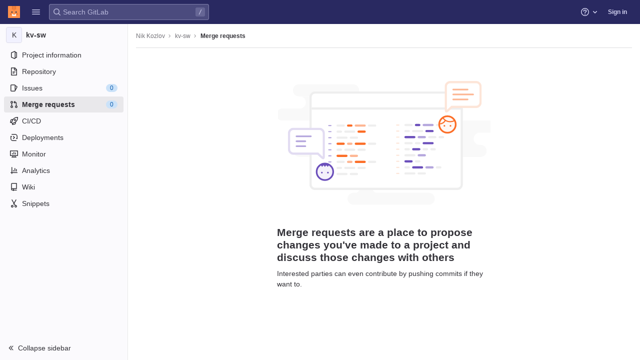

--- FILE ---
content_type: image/svg+xml
request_url: https://git.kot.tools/assets/illustrations/merge_requests-1738c3fb756b2ac9ba09ef3b74a57da591130e07c26923fc72072d25ff1b7a6c.svg
body_size: 1139
content:
<svg xmlns="http://www.w3.org/2000/svg" viewBox="755 221 385 225" xmlns:xlink="http://www.w3.org/1999/xlink"><defs><mask id="d" width="278" height="179" x="0" y="0" fill="#fff"><use xlink:href="#a"/></mask><mask id="e" width="67" height="57.2" x="0" y="0" fill="#fff"><use xlink:href="#b"/></mask><mask id="f" width="67" height="57.2" x="0" y="0" fill="#fff"><use xlink:href="#c"/></mask><path id="b" d="M13.6 49H57c5.5 0 10-4.5 10-10V10c0-5.5-4.5-10-10-10H10C4.5 0 0 4.5 0 10v42c0 5.5 3.2 7 7.2 3l6.4-6z"/><path id="c" d="M13.6 49H57c5.5 0 10-4.5 10-10V10c0-5.5-4.5-10-10-10H10C4.5 0 0 4.5 0 10v42c0 5.5 3.2 7 7.2 3l6.4-6z"/><rect id="a" width="278" height="179" rx="10"/></defs><g fill="none" fill-rule="evenodd"><g fill="#F9F9F9" transform="translate(752 227)"><rect width="120" height="22" x="30" rx="11"/><rect width="132" height="22" y="44" rx="11"/><rect width="190" height="22" x="208" y="66" rx="11"/><rect width="158" height="22" x="129" y="197" rx="11"/><rect width="158" height="22" x="66" y="154" rx="11"/><rect width="350" height="22" x="31" y="110" rx="11"/><path d="M153 22H21h21.5c6 0 11 5 11 11s-5 11-11 11H21h132-36.5c-6 0-11-5-11-11s5-11 11-11H153zm252 66H288h36.5c6 0 11 5 11 11s-5 11-11 11H288h117-36.5c-6 0-11-5-11-11s5-11 11-11H405zm-244 44H44h36.5c6 0 11 5 11 11s-5 11-11 11H44h117-36.5c-6 0-11-5-11-11s5-11 11-11H161zm75 44H119h21.5c6 0 11 5 11 11s-5 11-11 11H119h117-51.5c-6 0-11-5-11-11s5-11 11-11H236z"/></g><g transform="translate(812 240)"><use fill="#FFF" stroke="#EEE" stroke-width="8" mask="url(#d)" xlink:href="#a"/><path fill="#EEE" d="M4 29h271v4H4z"/><g transform="translate(34 60)"><rect width="6" height="2" y="1" fill="#B5A7DD" rx="1"/><rect width="15" height="4" x="15" fill="#EEE" rx="2"/><rect width="15" height="4" x="72" fill="#EEE" rx="2"/><rect width="15" height="4" x="39" y="22" fill="#EEE" rx="2"/><rect width="15" height="4" x="53" y="11" fill="#FC6D26" rx="2"/><rect width="20" height="4" x="48" fill="#FC6D26" opacity=".5" rx="2"/><rect width="20" height="4" x="15" y="22" fill="#EEE" rx="2"/><rect width="20" height="4" x="29" y="11" fill="#EEE" rx="2"/><rect width="10" height="4" x="34" fill="#FC6D26" rx="2"/><rect width="10" height="4" x="15" y="11" fill="#EEE" rx="2"/><rect width="6" height="2" y="12" fill="#B5A7DD" rx="1"/><rect width="6" height="2" y="23" fill="#B5A7DD" rx="1"/></g><g transform="translate(34 93)"><rect width="6" height="2" y="1" fill="#B5A7DD" rx="1"/><rect width="15" height="4" x="15" fill="#FC6D26" rx="2"/><rect width="15" height="4" x="72" fill="#EEE" rx="2"/><rect width="15" height="4" x="39" y="22" fill="#FC6D26" opacity=".5" rx="2"/><rect width="15" height="4" x="53" y="11" fill="#EEE" rx="2"/><rect width="20" height="4" x="48" fill="#FC6D26" rx="2"/><rect width="20" height="4" x="15" y="22" fill="#FC6D26" rx="2"/><rect width="20" height="4" x="29" y="11" fill="#EEE" rx="2"/><rect width="10" height="4" x="34" fill="#FC6D26" opacity=".5" rx="2"/><rect width="10" height="4" x="15" y="11" fill="#EEE" rx="2"/><rect width="6" height="2" y="12" fill="#B5A7DD" rx="1"/><rect width="6" height="2" y="23" fill="#B5A7DD" rx="1"/></g><g transform="translate(34 126)"><rect width="6" height="2" y="1" fill="#B5A7DD" rx="1"/><rect width="15" height="4" x="15" fill="#EEE" rx="2"/><rect width="15" height="4" x="72" fill="#EEE" rx="2"/><rect width="15" height="4" x="39" y="22" fill="#EEE" rx="2"/><rect width="15" height="4" x="53" y="11" fill="#EEE" rx="2"/><rect width="20" height="4" x="48" fill="#FC6D26" rx="2"/><rect width="20" height="4" x="15" y="22" fill="#EEE" rx="2"/><rect width="20" height="4" x="29" y="11" fill="#EEE" rx="2"/><rect width="10" height="4" x="34" fill="#FC6D26" opacity=".5" rx="2"/><rect width="10" height="4" x="15" y="11" fill="#EEE" rx="2"/><rect width="6" height="2" y="12" fill="#B5A7DD" rx="1"/><rect width="6" height="2" y="23" fill="#B5A7DD" rx="1"/></g><g transform="translate(157 59)"><rect width="6" height="2" y="1" fill="#FDE5D8" rx="1"/><rect width="15" height="4" x="15" fill="#EEE" rx="2"/><rect width="15" height="4" x="72" fill="#EEE" rx="2"/><rect width="15" height="4" x="39" y="22" fill="#6B4FBB" opacity=".5" rx="2"/><rect width="15" height="4" x="53" y="11" fill="#6B4FBB" rx="2"/><rect width="20" height="4" x="48" fill="#6B4FBB" opacity=".5" rx="2"/><rect width="20" height="4" x="15" y="22" fill="#6B4FBB" rx="2"/><rect width="20" height="4" x="29" y="11" fill="#EEE" rx="2"/><rect width="10" height="4" x="34" fill="#6B4FBB" rx="2"/><rect width="10" height="4" x="15" y="11" fill="#EEE" rx="2"/><rect width="6" height="2" y="12" fill="#FDE5D8" rx="1"/><rect width="6" height="2" y="23" fill="#FDE5D8" rx="1"/><rect width="6" height="2" y="34" fill="#FDE5D8" rx="1"/><rect width="15" height="4" x="15" y="33" fill="#EEE" rx="2"/><rect width="15" height="4" x="58" y="22" fill="#EEE" rx="2"/><rect width="15" height="4" x="39" y="55" fill="#6B4FBB" opacity=".5" rx="2"/><rect width="15" height="4" x="29" y="44" fill="#6B4FBB" rx="2"/><rect width="20" height="4" x="48" y="33" fill="#6B4FBB" rx="2"/><rect width="20" height="4" x="15" y="55" fill="#EEE" rx="2"/><rect width="10" height="4" x="34" y="33" fill="#EEE" rx="2"/><rect width="10" height="4" x="15" y="44" fill="#EEE" rx="2"/><rect width="10" height="4" x="48" y="44" fill="#EEE" rx="2"/><rect width="10" height="4" x="62" y="44" fill="#EEE" rx="2"/><rect width="10" height="4" x="77" y="22" fill="#EEE" rx="2"/><rect width="6" height="2" y="45" fill="#FDE5D8" rx="1"/><rect width="6" height="2" y="56" fill="#FDE5D8" rx="1"/><rect width="6" height="2" y="67" fill="#FDE5D8" rx="1"/><rect width="15" height="4" x="15" y="66" fill="#6B4FBB" rx="2"/><rect width="15" height="4" x="39" y="88" fill="#EEE" rx="2"/><rect width="15" height="4" x="53" y="77" fill="#6B4FBB" opacity=".5" rx="2"/><rect width="20" height="4" x="15" y="88" fill="#EEE" rx="2"/><rect width="20" height="4" x="29" y="77" fill="#6B4FBB" rx="2"/><rect width="10" height="4" x="34" y="66" fill="#EEE" rx="2"/><rect width="10" height="4" x="72" y="77" fill="#EEE" rx="2"/><rect width="10" height="4" x="15" y="77" fill="#EEE" rx="2"/><rect width="6" height="2" y="78" fill="#FDE5D8" rx="1"/><rect width="6" height="2" y="89" fill="#FDE5D8" rx="1"/></g></g><g transform="translate(1057 221)"><use fill="#FFF" stroke="#FDE5D8" stroke-width="8" mask="url(#e)" xlink:href="#b"/><rect width="29" height="3" x="14" y="14" fill="#FDB692" rx="1.5"/><rect width="39" height="3" x="14" y="23" fill="#FDB692" rx="1.5"/><rect width="29" height="3" x="14" y="32" fill="#FDB692" rx="1.5"/></g><g transform="translate(1046 285)"><circle cx="16" cy="15" r="15" fill="#FFF7F4" stroke="#FC6D26" stroke-width="3"/><path stroke="#FC6D26" stroke-width="2" d="M0 14h1c5 0 9.2-2.7 11.4-6.7M14 1V0"/><path stroke="#FC6D26" stroke-width="2" d="M7.8 3c3 4.3 7.8 7 13.2 7 3.3 0 6.3-1 9-2.7"/><circle cx="10.5" cy="17.5" r="1.5" fill="#FC6D26"/><circle cx="21.5" cy="17.5" r="1.5" fill="#FC6D26"/></g><g transform="translate(825 370)"><circle cx="15" cy="16" r="15" fill="#F4F1FA" stroke="#6B4FBB" stroke-width="3"/><path fill="#6B4FBB" d="M25 7h2.7C25 2.8 20.4 0 15 0 9.6 0 5 2.8 2.3 7H5l2.5-3L10 7l2.5-3L15 7l2.5-3L20 7l2.5-3L25 7z"/><circle cx="9.5" cy="17.5" r="1.5" fill="#6B4FBB"/><circle cx="20.5" cy="17.5" r="1.5" fill="#6B4FBB"/></g><g transform="matrix(-1 0 0 1 840 306)"><use fill="#FFF" stroke="#E2DCF2" stroke-width="8" mask="url(#f)" xlink:href="#c"/><rect width="29" height="3" x="24" y="14" fill="#6B4FBB" opacity=".5" rx="1.5"/><rect width="19" height="3" x="34" y="23" fill="#6B4FBB" opacity=".5" rx="1.5"/><rect width="19" height="3" x="34" y="32" fill="#6B4FBB" opacity=".5" rx="1.5"/></g></g></svg>

--- FILE ---
content_type: text/javascript; charset=utf-8
request_url: https://git.kot.tools/assets/webpack/commons-pages.dashboard.milestones.show-pages.groups.merge_requests-pages.groups.milestones.edit-pag-1ce7bbf0.c18c000e.chunk.js
body_size: 14080
content:
(this.webpackJsonp=this.webpackJsonp||[]).push([[18,186],{"358B":function(e,t){var n={kind:"Document",definitions:[{kind:"OperationDefinition",operation:"mutation",name:{kind:"Name",value:"boardEpicSetSubscription"},variableDefinitions:[{kind:"VariableDefinition",variable:{kind:"Variable",name:{kind:"Name",value:"fullPath"}},type:{kind:"NonNullType",type:{kind:"NamedType",name:{kind:"Name",value:"ID"}}},directives:[]},{kind:"VariableDefinition",variable:{kind:"Variable",name:{kind:"Name",value:"iid"}},type:{kind:"NonNullType",type:{kind:"NamedType",name:{kind:"Name",value:"ID"}}},directives:[]},{kind:"VariableDefinition",variable:{kind:"Variable",name:{kind:"Name",value:"subscribedState"}},type:{kind:"NonNullType",type:{kind:"NamedType",name:{kind:"Name",value:"Boolean"}}},directives:[]}],directives:[],selectionSet:{kind:"SelectionSet",selections:[{kind:"Field",alias:{kind:"Name",value:"updateIssuableSubscription"},name:{kind:"Name",value:"epicSetSubscription"},arguments:[{kind:"Argument",name:{kind:"Name",value:"input"},value:{kind:"ObjectValue",fields:[{kind:"ObjectField",name:{kind:"Name",value:"groupPath"},value:{kind:"Variable",name:{kind:"Name",value:"fullPath"}}},{kind:"ObjectField",name:{kind:"Name",value:"iid"},value:{kind:"Variable",name:{kind:"Name",value:"iid"}}},{kind:"ObjectField",name:{kind:"Name",value:"subscribedState"},value:{kind:"Variable",name:{kind:"Name",value:"subscribedState"}}}]}}],directives:[],selectionSet:{kind:"SelectionSet",selections:[{kind:"Field",alias:{kind:"Name",value:"issuable"},name:{kind:"Name",value:"epic"},arguments:[],directives:[],selectionSet:{kind:"SelectionSet",selections:[{kind:"Field",name:{kind:"Name",value:"id"},arguments:[],directives:[]},{kind:"Field",name:{kind:"Name",value:"subscribed"},arguments:[],directives:[]}]}},{kind:"Field",name:{kind:"Name",value:"errors"},arguments:[],directives:[]}]}}]}}],loc:{start:0,end:300}};n.loc.source={body:"mutation boardEpicSetSubscription($fullPath: ID!, $iid: ID!, $subscribedState: Boolean!) {\n  updateIssuableSubscription: epicSetSubscription(\n    input: { groupPath: $fullPath, iid: $iid, subscribedState: $subscribedState }\n  ) {\n    issuable: epic {\n      id\n      subscribed\n    }\n    errors\n  }\n}\n",name:"GraphQL request",locationOffset:{line:1,column:1}};var i={};function a(e,t){for(var n=0;n<e.definitions.length;n++){var i=e.definitions[n];if(i.name&&i.name.value==t)return i}}n.definitions.forEach((function(e){if(e.name){var t=new Set;!function e(t,n){if("FragmentSpread"===t.kind)n.add(t.name.value);else if("VariableDefinition"===t.kind){var i=t.type;"NamedType"===i.kind&&n.add(i.name.value)}t.selectionSet&&t.selectionSet.selections.forEach((function(t){e(t,n)})),t.variableDefinitions&&t.variableDefinitions.forEach((function(t){e(t,n)})),t.definitions&&t.definitions.forEach((function(t){e(t,n)}))}(e,t),i[e.name.value]=t}})),e.exports=n,e.exports.boardEpicSetSubscription=function(e,t){var n={kind:e.kind,definitions:[a(e,t)]};e.hasOwnProperty("loc")&&(n.loc=e.loc);var r=i[t]||new Set,s=new Set,o=new Set;for(r.forEach((function(e){o.add(e)}));o.size>0;){var l=o;o=new Set,l.forEach((function(e){s.has(e)||(s.add(e),(i[e]||new Set).forEach((function(e){o.add(e)})))}))}return s.forEach((function(t){var i=a(e,t);i&&n.definitions.push(i)})),n}(n,"boardEpicSetSubscription")},"6EVx":function(e,t,n){"use strict";n.d(t,"a",(function(){return o})),n.d(t,"b",(function(){return s})),n.d(t,"c",(function(){return r})),n.d(t,"d",(function(){return a}));const i=e=>e instanceof Date?new Date(e.getTime()):new Date,a=(e,t)=>{const n=Date.UTC(e.getFullYear(),e.getMonth(),e.getDate()),i=Date.UTC(t.getFullYear(),t.getMonth(),t.getDate());return Math.floor((i-n)/864e5)},r=(e,t)=>new Date(i(e).setDate(e.getDate()-t)),s=(e,t)=>new Date(i(e).setDate(e.getDate()+t)),o=(e,t)=>Boolean(e&&t&&new Date(e).getTime()===new Date(t).getTime())},NwwH:function(e,t){var n={kind:"Document",definitions:[{kind:"FragmentDefinition",name:{kind:"Name",value:"Label"},typeCondition:{kind:"NamedType",name:{kind:"Name",value:"Label"}},directives:[],selectionSet:{kind:"SelectionSet",selections:[{kind:"Field",name:{kind:"Name",value:"id"},arguments:[],directives:[]},{kind:"Field",name:{kind:"Name",value:"title"},arguments:[],directives:[]},{kind:"Field",name:{kind:"Name",value:"description"},arguments:[],directives:[]},{kind:"Field",name:{kind:"Name",value:"color"},arguments:[],directives:[]},{kind:"Field",name:{kind:"Name",value:"textColor"},arguments:[],directives:[]}]}}],loc:{start:0,end:75}};n.loc.source={body:"fragment Label on Label {\n  id\n  title\n  description\n  color\n  textColor\n}\n",name:"GraphQL request",locationOffset:{line:1,column:1}};var i={};function a(e,t){for(var n=0;n<e.definitions.length;n++){var i=e.definitions[n];if(i.name&&i.name.value==t)return i}}n.definitions.forEach((function(e){if(e.name){var t=new Set;!function e(t,n){if("FragmentSpread"===t.kind)n.add(t.name.value);else if("VariableDefinition"===t.kind){var i=t.type;"NamedType"===i.kind&&n.add(i.name.value)}t.selectionSet&&t.selectionSet.selections.forEach((function(t){e(t,n)})),t.variableDefinitions&&t.variableDefinitions.forEach((function(t){e(t,n)})),t.definitions&&t.definitions.forEach((function(t){e(t,n)}))}(e,t),i[e.name.value]=t}})),e.exports=n,e.exports.Label=function(e,t){var n={kind:e.kind,definitions:[a(e,t)]};e.hasOwnProperty("loc")&&(n.loc=e.loc);var r=i[t]||new Set,s=new Set,o=new Set;for(r.forEach((function(e){o.add(e)}));o.size>0;){var l=o;o=new Set,l.forEach((function(e){s.has(e)||(s.add(e),(i[e]||new Set).forEach((function(e){o.add(e)})))}))}return s.forEach((function(t){var i=a(e,t);i&&n.definitions.push(i)})),n}(n,"Label")},PJNv:function(e,t,n){"use strict";var i=n("Z2pp"),a=n("jyii"),r=n("9Q7u"),s=n("DwzX"),o=n("ummR"),l=n("xNSq"),d=n("1pIC"),c=n("GpHn"),u=n("cyg/"),h=n("3OW0"),f=n("SGmW"),p=n("s3Vi"),b=n("A/xw"),m=n("cIDo"),g=n("B/kB"),v=n("s+sb");function y(e,t){var n=Object.keys(e);if(Object.getOwnPropertySymbols){var i=Object.getOwnPropertySymbols(e);t&&(i=i.filter((function(t){return Object.getOwnPropertyDescriptor(e,t).enumerable}))),n.push.apply(n,i)}return n}function k(e){for(var t=1;t<arguments.length;t++){var n=null!=arguments[t]?arguments[t]:{};t%2?y(Object(n),!0).forEach((function(t){w(e,t,n[t])})):Object.getOwnPropertyDescriptors?Object.defineProperties(e,Object.getOwnPropertyDescriptors(n)):y(Object(n)).forEach((function(t){Object.defineProperty(e,t,Object.getOwnPropertyDescriptor(n,t))}))}return e}function w(e,t,n){return t in e?Object.defineProperty(e,t,{value:n,enumerable:!0,configurable:!0,writable:!0}):e[t]=n,e}var D=Object(s.c)(Object(r.m)(k(k(k(k(k(k(k(k(k({},d.b),u.b),h.b),f.b),p.a),b.a),m.a),g.a),v.a)),a.Z),O=Object(i.c)({name:a.Z,mixins:[o.a,l.a,d.a,c.a,f.a,b.b,p.b,v.b,g.b,m.b,u.a,h.a],props:D}),S=n("6IRw"),j=n.n(S);const{tableClass:_}=O.options.props;const x={components:{BTableLite:O},inheritAttrs:!1,props:{tableClass:_},computed:{localTableClass(){return["gl-table",this.tableClass]}}};const C=j()({render:function(){var e=this,t=e.$createElement;return(e._self._c||t)("b-table-lite",e._g(e._b({attrs:{"table-class":e.localTableClass},scopedSlots:e._u([e._l(Object.keys(e.$scopedSlots),(function(t){return{key:t,fn:function(n){return[e._t(t,null,null,n)]}}}))],null,!0)},"b-table-lite",e.$attrs,!1),e.$listeners))},staticRenderFns:[]},void 0,x,void 0,!1,void 0,!1,void 0,void 0,void 0);t.a=C},TgHV:function(e,t){var n={kind:"Document",definitions:[{kind:"FragmentDefinition",name:{kind:"Name",value:"Author"},typeCondition:{kind:"NamedType",name:{kind:"Name",value:"User"}},directives:[],selectionSet:{kind:"SelectionSet",selections:[{kind:"Field",name:{kind:"Name",value:"id"},arguments:[],directives:[]},{kind:"Field",name:{kind:"Name",value:"avatarUrl"},arguments:[],directives:[]},{kind:"Field",name:{kind:"Name",value:"name"},arguments:[],directives:[]},{kind:"Field",name:{kind:"Name",value:"username"},arguments:[],directives:[]},{kind:"Field",name:{kind:"Name",value:"webUrl"},arguments:[],directives:[]}]}}],loc:{start:0,end:72}};n.loc.source={body:"fragment Author on User {\n  id\n  avatarUrl\n  name\n  username\n  webUrl\n}\n",name:"GraphQL request",locationOffset:{line:1,column:1}};var i={};function a(e,t){for(var n=0;n<e.definitions.length;n++){var i=e.definitions[n];if(i.name&&i.name.value==t)return i}}n.definitions.forEach((function(e){if(e.name){var t=new Set;!function e(t,n){if("FragmentSpread"===t.kind)n.add(t.name.value);else if("VariableDefinition"===t.kind){var i=t.type;"NamedType"===i.kind&&n.add(i.name.value)}t.selectionSet&&t.selectionSet.selections.forEach((function(t){e(t,n)})),t.variableDefinitions&&t.variableDefinitions.forEach((function(t){e(t,n)})),t.definitions&&t.definitions.forEach((function(t){e(t,n)}))}(e,t),i[e.name.value]=t}})),e.exports=n,e.exports.Author=function(e,t){var n={kind:e.kind,definitions:[a(e,t)]};e.hasOwnProperty("loc")&&(n.loc=e.loc);var r=i[t]||new Set,s=new Set,o=new Set;for(r.forEach((function(e){o.add(e)}));o.size>0;){var l=o;o=new Set,l.forEach((function(e){s.has(e)||(s.add(e),(i[e]||new Set).forEach((function(e){o.add(e)})))}))}return s.forEach((function(t){var i=a(e,t);i&&n.definitions.push(i)})),n}(n,"Author")},Y9Dz:function(e,t,n){var i=n("ow4n");e.exports=function(e,t){return function(n,a){return i(n,e,t(a),{})}}},oSqs:function(e,t,n){"use strict";var i=n("Z2pp"),a=n("jyii"),r=n("tT3K"),s=n("qx9o"),o=n("G55H"),l=n("ST6S"),d=n("8Vyw"),c=n("9Q7u"),u=n("DwzX"),h=n("KpC0"),f=n("lRgI"),p=n("YxAH"),b=n("p+a6"),m=n("Rd/K"),g=n("HJOD"),v=n("1pIC"),y=n("qDIy"),k=n("PrCM"),w=n("pkvD"),D=n("3XSL");function O(e,t){for(var n=0;n<t.length;n++){var i=t[n];i.enumerable=i.enumerable||!1,i.configurable=!0,"value"in i&&(i.writable=!0),Object.defineProperty(e,i.key,i)}}var S="__bv__visibility_observer",j=function(){function e(t,n){!function(e,t){if(!(e instanceof t))throw new TypeError("Cannot call a class as a function")}(this,e),this.el=t,this.callback=n.callback,this.margin=n.margin||0,this.once=n.once||!1,this.observer=null,this.visible=void 0,this.doneOnce=!1,this.createObserver()}var t,n,a;return t=e,(n=[{key:"createObserver",value:function(){var e=this;if(this.observer&&this.stop(),!this.doneOnce&&Object(o.e)(this.callback)){try{this.observer=new IntersectionObserver(this.handler.bind(this),{root:null,rootMargin:this.margin,threshold:0})}catch(e){return this.doneOnce=!0,this.observer=void 0,void this.callback(null)}Object(i.e)((function(){Object(s.B)((function(){e.observer&&e.observer.observe(e.el)}))}))}}},{key:"handler",value:function(e){var t=e?e[0]:{},n=Boolean(t.isIntersecting||t.intersectionRatio>0);n!==this.visible&&(this.visible=n,this.callback(n),this.once&&this.visible&&(this.doneOnce=!0,this.stop()))}},{key:"stop",value:function(){this.observer&&this.observer.disconnect(),this.observer=null}}])&&O(t.prototype,n),a&&O(t,a),Object.defineProperty(t,"prototype",{writable:!1}),e}(),_=function(e){var t=e[S];t&&t.stop&&t.stop(),delete e[S]},x=function(e,t){var n=t.value,i=t.modifiers,a={margin:"0px",once:!1,callback:n};Object(c.h)(i).forEach((function(e){w.d.test(e)?a.margin="".concat(e,"px"):"once"===e.toLowerCase()&&(a.once=!0)})),_(e),e[S]=new j(e,a),e[S]._prevModifiers=Object(c.b)(i)},C={bind:x,componentUpdated:function(e,t,n){var i=t.value,a=t.oldValue,r=t.modifiers;r=Object(c.b)(r),!e||i===a&&e[S]&&Object(D.a)(r,e[S]._prevModifiers)||x(e,{value:i,modifiers:r})},unbind:function(e){_(e)}};function N(e,t){var n=Object.keys(e);if(Object.getOwnPropertySymbols){var i=Object.getOwnPropertySymbols(e);t&&(i=i.filter((function(t){return Object.getOwnPropertyDescriptor(e,t).enumerable}))),n.push.apply(n,i)}return n}function M(e){for(var t=1;t<arguments.length;t++){var n=null!=arguments[t]?arguments[t]:{};t%2?N(Object(n),!0).forEach((function(t){E(e,t,n[t])})):Object.getOwnPropertyDescriptors?Object.defineProperties(e,Object.getOwnPropertyDescriptors(n)):N(Object(n)).forEach((function(t){Object.defineProperty(e,t,Object.getOwnPropertyDescriptor(n,t))}))}return e}function E(e,t,n){return t in e?Object.defineProperty(e,t,{value:n,enumerable:!0,configurable:!0,writable:!0}):e[t]=n,e}var R=Object(u.c)(Object(c.m)(M(M(M(M(M(M({},v.b),h.b),p.b),b.b),m.b),{},{maxRows:Object(u.b)(r.m),noAutoShrink:Object(u.b)(r.g,!1),noResize:Object(u.b)(r.g,!1),rows:Object(u.b)(r.m,2),wrap:Object(u.b)(r.r,"soft")})),a.E),P=Object(i.c)({name:a.E,directives:{"b-visible":C},mixins:[k.a,v.a,y.a,h.a,p.a,b.a,m.a,f.a,g.a],props:R,data:function(){return{heightInPx:null}},computed:{type:function(){return null},computedStyle:function(){var e={resize:!this.computedRows||this.noResize?"none":null};return this.computedRows||(e.height=this.heightInPx,e.overflowY="scroll"),e},computedMinRows:function(){return Object(l.b)(Object(d.c)(this.rows,2),2)},computedMaxRows:function(){return Object(l.b)(this.computedMinRows,Object(d.c)(this.maxRows,0))},computedRows:function(){return this.computedMinRows===this.computedMaxRows?this.computedMinRows:null},computedAttrs:function(){var e=this.disabled,t=this.required;return{id:this.safeId(),name:this.name||null,form:this.form||null,disabled:e,placeholder:this.placeholder||null,required:t,autocomplete:this.autocomplete||null,readonly:this.readonly||this.plaintext,rows:this.computedRows,wrap:this.wrap||null,"aria-required":this.required?"true":null,"aria-invalid":this.computedAriaInvalid}},computedListeners:function(){return M(M({},this.bvListeners),{},{input:this.onInput,change:this.onChange,blur:this.onBlur})}},watch:{localValue:function(){this.setHeight()}},mounted:function(){this.setHeight()},methods:{visibleCallback:function(e){e&&this.$nextTick(this.setHeight)},setHeight:function(){var e=this;this.$nextTick((function(){Object(s.B)((function(){e.heightInPx=e.computeHeight()}))}))},computeHeight:function(){if(this.$isServer||!Object(o.f)(this.computedRows))return null;var e=this.$el;if(!Object(s.u)(e))return null;var t=Object(s.k)(e),n=Object(d.b)(t.lineHeight,1),i=Object(d.b)(t.borderTopWidth,0)+Object(d.b)(t.borderBottomWidth,0),a=Object(d.b)(t.paddingTop,0)+Object(d.b)(t.paddingBottom,0),r=i+a,c=n*this.computedMinRows+r,u=Object(s.m)(e,"height")||t.height;Object(s.F)(e,"height","auto");var h=e.scrollHeight;Object(s.F)(e,"height",u);var f=Object(l.b)((h-a)/n,2),p=Object(l.c)(Object(l.b)(f,this.computedMinRows),this.computedMaxRows),b=Object(l.b)(Object(l.a)(p*n+r),c);return this.noAutoShrink&&Object(d.b)(u,0)>b?u:"".concat(b,"px")}},render:function(e){return e("textarea",{class:this.computedClass,style:this.computedStyle,directives:[{name:"b-visible",value:this.visibleCallback,modifiers:{640:!0}}],attrs:this.computedAttrs,domProps:{value:this.localValue},on:this.computedListeners,ref:"input"})}}),T=n("6IRw");const F={prop:"value",event:"input"};const I={components:{BFormTextarea:P},inheritAttrs:!1,model:F,props:{value:{type:String,required:!1,default:""},noResize:{type:Boolean,required:!1,default:!0},submitOnEnter:{type:Boolean,required:!1,default:!1}},computed:{listeners(){var e=this;return{...this.$listeners,input:function(){for(var t=arguments.length,n=new Array(t),i=0;i<t;i++)n[i]=arguments[i];e.$emit("update",...n)},update:function(){for(var t=arguments.length,n=new Array(t),i=0;i<t;i++)n[i]=arguments[i];e.$emit(F.event,...n)}}},keypressEvent(){return this.submitOnEnter?"keyup":null}},methods:{handleKeyPress(e){13===e.keyCode&&(e.metaKey||e.ctrlKey)&&this.$emit("submit")}}};const B=n.n(T)()({render:function(){var e=this,t=e.$createElement;return(e._self._c||t)("b-form-textarea",e._g(e._b({staticClass:"gl-form-input gl-form-textarea",attrs:{"no-resize":e.noResize,value:e.value},nativeOn:e._d({},[e.keypressEvent,function(t){return e.handleKeyPress.apply(null,arguments)}])},"b-form-textarea",e.$attrs,!1),e.listeners))},staticRenderFns:[]},void 0,I,void 0,!1,void 0,!1,void 0,void 0,void 0);t.a=B},ow4n:function(e,t,n){var i=n("tq/R");e.exports=function(e,t,n,a){return i(e,(function(e,i,r){t(a,n(e),i,r)})),a}},qDmM:function(e,t,n){var i=n("AaYZ"),a=n("Y9Dz"),r=n("89Po"),s=Object.prototype.toString,o=a((function(e,t,n){null!=t&&"function"!=typeof t.toString&&(t=s.call(t)),e[t]=n}),i(r));e.exports=o},tQ82:function(e,t,n){"use strict";n("WmlO"),n("3R5X"),n("W9Nl");var i=n("6oy4"),a=n.n(i),r=n("oj/M"),s=n("16BQ"),o=n("t9l/");const l=function(e,t){window.innerWidth>=992?(e.classList.remove("right-sidebar-expanded","right-sidebar-collapsed"),t.classList.remove("right-sidebar-collapsed"),t.classList.add("right-sidebar-expanded")):(e.classList.add("right-sidebar-collapsed","is-merge-request"),t.classList.add("right-sidebar-collapsed"),t.classList.remove("right-sidebar-expanded"))};function d(){this.sidebar=a()("aside"),this.removeListeners(),this.addEventListeners()}d.initialize=function(){this.instance||(this.instance=new d)},d.prototype.removeListeners=function(){this.sidebar.off("click",".sidebar-collapsed-icon"),this.sidebar.off("hidden.gl.dropdown"),this.sidebar.off("hiddenGlDropdown"),a()(".dropdown").off("loading.gl.dropdown"),a()(".dropdown").off("loaded.gl.dropdown"),a()(document).off("click",".js-sidebar-toggle")},d.prototype.addEventListeners=function(){var e,t;const n=a()(document);if(this.sidebar.on("click",".sidebar-collapsed-icon",this,this.sidebarCollapseClicked),this.sidebar.on("hidden.gl.dropdown",this,this.onSidebarDropdownHidden),this.sidebar.on("hiddenGlDropdown",this,this.onSidebarDropdownHidden),n.on("click",".js-sidebar-toggle",this.sidebarToggleClicked),null!==(e=window.gon)&&void 0!==e&&null!==(t=e.features)&&void 0!==t&&t.movedMrSidebar){const e=document.querySelector(".layout-page"),t=document.querySelector(".js-right-sidebar");l(e,t),window.addEventListener("resize",(function(){return l(e,t)}))}},d.prototype.sidebarToggleClicked=function(e,t){const n=a()(this);if(n.hasClass("right-sidebar-merge-requests"))return;const i=a()(".js-sidebar-collapse"),l=a()(".js-sidebar-expand"),d=a()(".js-sidebar-toggle-container"),c=d.data("is-expanded"),u=c?Object(o.a)("Collapse sidebar"):Object(o.a)("Expand sidebar");e.preventDefault(),c?(d.data("is-expanded",!1),i.addClass("hidden"),l.removeClass("hidden"),a()("aside.right-sidebar").removeClass("right-sidebar-expanded").addClass("right-sidebar-collapsed"),a()(".layout-page").removeClass("right-sidebar-expanded").addClass("right-sidebar-collapsed")):(d.data("is-expanded",!0),l.addClass("hidden"),i.removeClass("hidden"),a()("aside.right-sidebar").removeClass("right-sidebar-collapsed").addClass("right-sidebar-expanded"),a()(".layout-page").removeClass("right-sidebar-collapsed").addClass("right-sidebar-expanded")),n.attr("data-original-title",u),n.attr("title",u),Object(s.c)(n),Object(s.d)(n),t||Object(r.K)("collapsed_gutter",a()(".right-sidebar").hasClass("right-sidebar-collapsed"))},d.prototype.sidebarCollapseClicked=function(e){if(a()(e.currentTarget).hasClass("js-dont-change-state"))return;const t=e.data;e.preventDefault();const n=a()(this).closest(".block");return t.openDropdown(n)},d.prototype.openDropdown=function(e){const t="string"==typeof e?this.getBlock(e):e;this.isOpen()||(this.setCollapseAfterUpdate(t),this.toggleSidebar("open"))},d.prototype.setCollapseAfterUpdate=function(e){return e.addClass("collapse-after-update"),a()(".layout-page").addClass("with-overlay")},d.prototype.onSidebarDropdownHidden=function(e){const t=e.data;e.preventDefault();const n=a()(e.target).closest(".block");return t.sidebarDropdownHidden(n)},d.prototype.sidebarDropdownHidden=function(e){if(e.hasClass("collapse-after-update"))return e.removeClass("collapse-after-update"),a()(".layout-page").removeClass("with-overlay"),this.toggleSidebar("hide")},d.prototype.triggerOpenSidebar=function(){return this.sidebar.find(".js-sidebar-toggle").trigger("click")},d.prototype.toggleSidebar=function(e){if(null==e&&(e="toggle"),"toggle"===e&&this.triggerOpenSidebar(),"open"===e&&(this.isOpen()||this.triggerOpenSidebar()),"hide"===e&&this.isOpen())return this.triggerOpenSidebar()},d.prototype.isOpen=function(){return this.sidebar.is(".right-sidebar-expanded")},d.prototype.getBlock=function(e){return this.sidebar.find(".block."+e)},t.a=d},uCy4:function(e,t,n){
/*!
 * Pikaday
 *
 * Copyright © 2014 David Bushell | BSD & MIT license | https://github.com/Pikaday/Pikaday
 */
!function(t,i){"use strict";var a;try{a=n(!function(){var e=new Error("Cannot find module 'moment'");throw e.code="MODULE_NOT_FOUND",e}())}catch(e){}e.exports=function(e){var t="function"==typeof e,n=!!window.addEventListener,i=window.document,a=window.setTimeout,r=function(e,t,i,a){n?e.addEventListener(t,i,!!a):e.attachEvent("on"+t,i)},s=function(e,t,i,a){n?e.removeEventListener(t,i,!!a):e.detachEvent("on"+t,i)},o=function(e,t){return-1!==(" "+e.className+" ").indexOf(" "+t+" ")},l=function(e,t){o(e,t)||(e.className=""===e.className?t:e.className+" "+t)},d=function(e,t){var n;e.className=(n=(" "+e.className+" ").replace(" "+t+" "," ")).trim?n.trim():n.replace(/^\s+|\s+$/g,"")},c=function(e){return/Array/.test(Object.prototype.toString.call(e))},u=function(e){return/Date/.test(Object.prototype.toString.call(e))&&!isNaN(e.getTime())},h=function(e){var t=e.getDay();return 0===t||6===t},f=function(e){return e%4==0&&e%100!=0||e%400==0},p=function(e,t){return[31,f(e)?29:28,31,30,31,30,31,31,30,31,30,31][t]},b=function(e){u(e)&&e.setHours(0,0,0,0)},m=function(e,t){return e.getTime()===t.getTime()},g=function(e,t,n){var i,a;for(i in t)(a=void 0!==e[i])&&"object"==typeof t[i]&&null!==t[i]&&void 0===t[i].nodeName?u(t[i])?n&&(e[i]=new Date(t[i].getTime())):c(t[i])?n&&(e[i]=t[i].slice(0)):e[i]=g({},t[i],n):!n&&a||(e[i]=t[i]);return e},v=function(e,t,n){var a;i.createEvent?((a=i.createEvent("HTMLEvents")).initEvent(t,!0,!1),a=g(a,n),e.dispatchEvent(a)):i.createEventObject&&(a=i.createEventObject(),a=g(a,n),e.fireEvent("on"+t,a))},y=function(e){return e.month<0&&(e.year-=Math.ceil(Math.abs(e.month)/12),e.month+=12),e.month>11&&(e.year+=Math.floor(Math.abs(e.month)/12),e.month-=12),e},k={field:null,bound:void 0,ariaLabel:"Use the arrow keys to pick a date",position:"bottom left",reposition:!0,format:"YYYY-MM-DD",toString:null,parse:null,defaultDate:null,setDefaultDate:!1,firstDay:0,formatStrict:!1,minDate:null,maxDate:null,yearRange:10,showWeekNumber:!1,pickWholeWeek:!1,minYear:0,maxYear:9999,minMonth:void 0,maxMonth:void 0,startRange:null,endRange:null,isRTL:!1,yearSuffix:"",showMonthAfterYear:!1,showDaysInNextAndPreviousMonths:!1,enableSelectionDaysInNextAndPreviousMonths:!1,numberOfMonths:1,mainCalendar:"left",container:void 0,blurFieldOnSelect:!0,i18n:{previousMonth:"Previous Month",nextMonth:"Next Month",months:["January","February","March","April","May","June","July","August","September","October","November","December"],weekdays:["Sunday","Monday","Tuesday","Wednesday","Thursday","Friday","Saturday"],weekdaysShort:["Sun","Mon","Tue","Wed","Thu","Fri","Sat"]},theme:null,events:[],onSelect:null,onOpen:null,onClose:null,onDraw:null,keyboardInput:!0},w=function(e,t,n){for(t+=e.firstDay;t>=7;)t-=7;return n?e.i18n.weekdaysShort[t]:e.i18n.weekdays[t]},D=function(e){var t=[],n="false";if(e.isEmpty){if(!e.showDaysInNextAndPreviousMonths)return'<td class="is-empty"></td>';t.push("is-outside-current-month"),e.enableSelectionDaysInNextAndPreviousMonths||t.push("is-selection-disabled")}return e.isDisabled&&t.push("is-disabled"),e.isToday&&t.push("is-today"),e.isSelected&&(t.push("is-selected"),n="true"),e.hasEvent&&t.push("has-event"),e.isInRange&&t.push("is-inrange"),e.isStartRange&&t.push("is-startrange"),e.isEndRange&&t.push("is-endrange"),'<td data-day="'+e.day+'" class="'+t.join(" ")+'" aria-selected="'+n+'"><button class="pika-button pika-day" type="button" data-pika-year="'+e.year+'" data-pika-month="'+e.month+'" data-pika-day="'+e.day+'">'+e.day+"</button></td>"},O=function(e,t,n,i){return'<tr class="pika-row'+(n?" pick-whole-week":"")+(i?" is-selected":"")+'">'+(t?e.reverse():e).join("")+"</tr>"},S=function(e,t,n,i,a,r){var s,o,l,d,u,h=e._o,f=n===h.minYear,p=n===h.maxYear,b='<div id="'+r+'" class="pika-title" role="heading" aria-live="assertive">',m=!0,g=!0;for(l=[],s=0;s<12;s++)l.push('<option value="'+(n===a?s-t:12+s-t)+'"'+(s===i?' selected="selected"':"")+(f&&s<h.minMonth||p&&s>h.maxMonth?'disabled="disabled"':"")+">"+h.i18n.months[s]+"</option>");for(d='<div class="pika-label">'+h.i18n.months[i]+'<select class="pika-select pika-select-month" tabindex="-1">'+l.join("")+"</select></div>",c(h.yearRange)?(s=h.yearRange[0],o=h.yearRange[1]+1):(s=n-h.yearRange,o=1+n+h.yearRange),l=[];s<o&&s<=h.maxYear;s++)s>=h.minYear&&l.push('<option value="'+s+'"'+(s===n?' selected="selected"':"")+">"+s+"</option>");return u='<div class="pika-label">'+n+h.yearSuffix+'<select class="pika-select pika-select-year" tabindex="-1">'+l.join("")+"</select></div>",h.showMonthAfterYear?b+=u+d:b+=d+u,f&&(0===i||h.minMonth>=i)&&(m=!1),p&&(11===i||h.maxMonth<=i)&&(g=!1),0===t&&(b+='<button class="pika-prev'+(m?"":" is-disabled")+'" type="button">'+h.i18n.previousMonth+"</button>"),t===e._o.numberOfMonths-1&&(b+='<button class="pika-next'+(g?"":" is-disabled")+'" type="button">'+h.i18n.nextMonth+"</button>"),b+"</div>"},j=function(s){var l=this,d=l.config(s);l._onMouseDown=function(e){if(l._v){var t=(e=e||window.event).target||e.srcElement;if(t)if(o(t,"is-disabled")||(!o(t,"pika-button")||o(t,"is-empty")||o(t.parentNode,"is-disabled")?o(t,"pika-prev")?l.prevMonth():o(t,"pika-next")&&l.nextMonth():(l.setDate(new Date(t.getAttribute("data-pika-year"),t.getAttribute("data-pika-month"),t.getAttribute("data-pika-day"))),d.bound&&a((function(){l.hide(),d.blurFieldOnSelect&&d.field&&d.field.blur()}),100))),o(t,"pika-select"))l._c=!0;else{if(!e.preventDefault)return e.returnValue=!1,!1;e.preventDefault()}}},l._onChange=function(e){var t=(e=e||window.event).target||e.srcElement;t&&(o(t,"pika-select-month")?l.gotoMonth(t.value):o(t,"pika-select-year")&&l.gotoYear(t.value))},l._onKeyChange=function(e){if(e=e||window.event,l.isVisible())switch(e.keyCode){case 13:case 27:d.field&&d.field.blur();break;case 37:e.preventDefault(),l.adjustDate("subtract",1);break;case 38:l.adjustDate("subtract",7);break;case 39:l.adjustDate("add",1);break;case 40:l.adjustDate("add",7)}},l._onInputChange=function(n){var i;n.firedBy!==l&&(i=d.parse?d.parse(d.field.value,d.format):t?(i=e(d.field.value,d.format,d.formatStrict))&&i.isValid()?i.toDate():null:new Date(Date.parse(d.field.value)),u(i)&&l.setDate(i),l._v||l.show())},l._onInputFocus=function(){l.show()},l._onInputClick=function(){l.show()},l._onInputBlur=function(){var e=i.activeElement;do{if(o(e,"pika-single"))return}while(e=e.parentNode);l._c||(l._b=a((function(){l.hide()}),50)),l._c=!1},l._onClick=function(e){var t=(e=e||window.event).target||e.srcElement,i=t;if(t){!n&&o(t,"pika-select")&&(t.onchange||(t.setAttribute("onchange","return;"),r(t,"change",l._onChange)));do{if(o(i,"pika-single")||i===d.trigger)return}while(i=i.parentNode);l._v&&t!==d.trigger&&i!==d.trigger&&l.hide()}},l.el=i.createElement("div"),l.el.className="pika-single"+(d.isRTL?" is-rtl":"")+(d.theme?" "+d.theme:""),r(l.el,"mousedown",l._onMouseDown,!0),r(l.el,"touchend",l._onMouseDown,!0),r(l.el,"change",l._onChange),d.keyboardInput&&r(i,"keydown",l._onKeyChange),d.field&&(d.container?d.container.appendChild(l.el):d.bound?i.body.appendChild(l.el):d.field.parentNode.insertBefore(l.el,d.field.nextSibling),r(d.field,"change",l._onInputChange),d.defaultDate||(t&&d.field.value?d.defaultDate=e(d.field.value,d.format).toDate():d.defaultDate=new Date(Date.parse(d.field.value)),d.setDefaultDate=!0));var c=d.defaultDate;u(c)?d.setDefaultDate?l.setDate(c,!0):l.gotoDate(c):l.gotoDate(new Date),d.bound?(this.hide(),l.el.className+=" is-bound",r(d.trigger,"click",l._onInputClick),r(d.trigger,"focus",l._onInputFocus),r(d.trigger,"blur",l._onInputBlur)):this.show()};return j.prototype={config:function(e){this._o||(this._o=g({},k,!0));var t=g(this._o,e,!0);t.isRTL=!!t.isRTL,t.field=t.field&&t.field.nodeName?t.field:null,t.theme="string"==typeof t.theme&&t.theme?t.theme:null,t.bound=!!(void 0!==t.bound?t.field&&t.bound:t.field),t.trigger=t.trigger&&t.trigger.nodeName?t.trigger:t.field,t.disableWeekends=!!t.disableWeekends,t.disableDayFn="function"==typeof t.disableDayFn?t.disableDayFn:null;var n=parseInt(t.numberOfMonths,10)||1;if(t.numberOfMonths=n>4?4:n,u(t.minDate)||(t.minDate=!1),u(t.maxDate)||(t.maxDate=!1),t.minDate&&t.maxDate&&t.maxDate<t.minDate&&(t.maxDate=t.minDate=!1),t.minDate&&this.setMinDate(t.minDate),t.maxDate&&this.setMaxDate(t.maxDate),c(t.yearRange)){var i=(new Date).getFullYear()-10;t.yearRange[0]=parseInt(t.yearRange[0],10)||i,t.yearRange[1]=parseInt(t.yearRange[1],10)||i}else t.yearRange=Math.abs(parseInt(t.yearRange,10))||k.yearRange,t.yearRange>100&&(t.yearRange=100);return t},toString:function(n){return n=n||this._o.format,u(this._d)?this._o.toString?this._o.toString(this._d,n):t?e(this._d).format(n):this._d.toDateString():""},getMoment:function(){return t?e(this._d):null},setMoment:function(n,i){t&&e.isMoment(n)&&this.setDate(n.toDate(),i)},getDate:function(){return u(this._d)?new Date(this._d.getTime()):null},setDate:function(e,t){if(!e)return this._d=null,this._o.field&&(this._o.field.value="",v(this._o.field,"change",{firedBy:this})),this.draw();if("string"==typeof e&&(e=new Date(Date.parse(e))),u(e)){var n=this._o.minDate,i=this._o.maxDate;u(n)&&e<n?e=n:u(i)&&e>i&&(e=i),this._d=new Date(e.getTime()),b(this._d),this.gotoDate(this._d),this._o.field&&(this._o.field.value=this.toString(),v(this._o.field,"change",{firedBy:this})),t||"function"!=typeof this._o.onSelect||this._o.onSelect.call(this,this.getDate())}},gotoDate:function(e){var t=!0;if(u(e)){if(this.calendars){var n=new Date(this.calendars[0].year,this.calendars[0].month,1),i=new Date(this.calendars[this.calendars.length-1].year,this.calendars[this.calendars.length-1].month,1),a=e.getTime();i.setMonth(i.getMonth()+1),i.setDate(i.getDate()-1),t=a<n.getTime()||i.getTime()<a}t&&(this.calendars=[{month:e.getMonth(),year:e.getFullYear()}],"right"===this._o.mainCalendar&&(this.calendars[0].month+=1-this._o.numberOfMonths)),this.adjustCalendars()}},adjustDate:function(e,t){var n,i=this.getDate()||new Date,a=24*parseInt(t)*60*60*1e3;"add"===e?n=new Date(i.valueOf()+a):"subtract"===e&&(n=new Date(i.valueOf()-a)),this.setDate(n)},adjustCalendars:function(){this.calendars[0]=y(this.calendars[0]);for(var e=1;e<this._o.numberOfMonths;e++)this.calendars[e]=y({month:this.calendars[0].month+e,year:this.calendars[0].year});this.draw()},gotoToday:function(){this.gotoDate(new Date)},gotoMonth:function(e){isNaN(e)||(this.calendars[0].month=parseInt(e,10),this.adjustCalendars())},nextMonth:function(){this.calendars[0].month++,this.adjustCalendars()},prevMonth:function(){this.calendars[0].month--,this.adjustCalendars()},gotoYear:function(e){isNaN(e)||(this.calendars[0].year=parseInt(e,10),this.adjustCalendars())},setMinDate:function(e){e instanceof Date?(b(e),this._o.minDate=e,this._o.minYear=e.getFullYear(),this._o.minMonth=e.getMonth()):(this._o.minDate=k.minDate,this._o.minYear=k.minYear,this._o.minMonth=k.minMonth,this._o.startRange=k.startRange),this.draw()},setMaxDate:function(e){e instanceof Date?(b(e),this._o.maxDate=e,this._o.maxYear=e.getFullYear(),this._o.maxMonth=e.getMonth()):(this._o.maxDate=k.maxDate,this._o.maxYear=k.maxYear,this._o.maxMonth=k.maxMonth,this._o.endRange=k.endRange),this.draw()},setStartRange:function(e){this._o.startRange=e},setEndRange:function(e){this._o.endRange=e},draw:function(e){if(this._v||e){var t,n=this._o,i=n.minYear,r=n.maxYear,s=n.minMonth,o=n.maxMonth,l="";this._y<=i&&(this._y=i,!isNaN(s)&&this._m<s&&(this._m=s)),this._y>=r&&(this._y=r,!isNaN(o)&&this._m>o&&(this._m=o)),t="pika-title-"+Math.random().toString(36).replace(/[^a-z]+/g,"").substr(0,2);for(var d=0;d<n.numberOfMonths;d++)l+='<div class="pika-lendar">'+S(this,d,this.calendars[d].year,this.calendars[d].month,this.calendars[0].year,t)+this.render(this.calendars[d].year,this.calendars[d].month,t)+"</div>";this.el.innerHTML=l,n.bound&&"hidden"!==n.field.type&&a((function(){n.trigger.focus()}),1),"function"==typeof this._o.onDraw&&this._o.onDraw(this),n.bound&&n.field.setAttribute("aria-label",n.ariaLabel)}},adjustPosition:function(){var e,t,n,a,r,s,o,c,u,h,f,p;if(!this._o.container){if(this.el.style.position="absolute",t=e=this._o.trigger,n=this.el.offsetWidth,a=this.el.offsetHeight,r=window.innerWidth||i.documentElement.clientWidth,s=window.innerHeight||i.documentElement.clientHeight,o=window.pageYOffset||i.body.scrollTop||i.documentElement.scrollTop,f=!0,p=!0,"function"==typeof e.getBoundingClientRect)c=(h=e.getBoundingClientRect()).left+window.pageXOffset,u=h.bottom+window.pageYOffset;else for(c=t.offsetLeft,u=t.offsetTop+t.offsetHeight;t=t.offsetParent;)c+=t.offsetLeft,u+=t.offsetTop;(this._o.reposition&&c+n>r||this._o.position.indexOf("right")>-1&&c-n+e.offsetWidth>0)&&(c=c-n+e.offsetWidth,f=!1),(this._o.reposition&&u+a>s+o||this._o.position.indexOf("top")>-1&&u-a-e.offsetHeight>0)&&(u=u-a-e.offsetHeight,p=!1),this.el.style.left=c+"px",this.el.style.top=u+"px",l(this.el,f?"left-aligned":"right-aligned"),l(this.el,p?"bottom-aligned":"top-aligned"),d(this.el,f?"right-aligned":"left-aligned"),d(this.el,p?"top-aligned":"bottom-aligned")}},render:function(e,t,n){var i=this._o,a=new Date,r=p(e,t),s=new Date(e,t,1).getDay(),o=[],l=[];b(a),i.firstDay>0&&(s-=i.firstDay)<0&&(s+=7);for(var d=0===t?11:t-1,c=11===t?0:t+1,f=0===t?e-1:e,g=11===t?e+1:e,v=p(f,d),y=r+s,k=y;k>7;)k-=7;y+=7-k;for(var S,j,_,x,C=!1,N=0,M=0;N<y;N++){var E=new Date(e,t,N-s+1),R=!!u(this._d)&&m(E,this._d),P=m(E,a),T=-1!==i.events.indexOf(E.toDateString()),F=N<s||N>=r+s,I=N-s+1,B=t,L=e,q=i.startRange&&m(i.startRange,E),V=i.endRange&&m(i.endRange,E),A=i.startRange&&i.endRange&&i.startRange<E&&E<i.endRange;F&&(N<s?(I=v+I,B=d,L=f):(I-=r,B=c,L=g));var $={day:I,month:B,year:L,hasEvent:T,isSelected:R,isToday:P,isDisabled:i.minDate&&E<i.minDate||i.maxDate&&E>i.maxDate||i.disableWeekends&&h(E)||i.disableDayFn&&i.disableDayFn(E),isEmpty:F,isStartRange:q,isEndRange:V,isInRange:A,showDaysInNextAndPreviousMonths:i.showDaysInNextAndPreviousMonths,enableSelectionDaysInNextAndPreviousMonths:i.enableSelectionDaysInNextAndPreviousMonths};i.pickWholeWeek&&R&&(C=!0),l.push(D($)),7==++M&&(i.showWeekNumber&&l.unshift((S=N-s,j=t,_=e,x=void 0,void 0,x=new Date(_,0,1),'<td class="pika-week">'+Math.ceil(((new Date(_,j,S)-x)/864e5+x.getDay()+1)/7)+"</td>")),o.push(O(l,i.isRTL,i.pickWholeWeek,C)),l=[],M=0,C=!1)}return function(e,t,n){return'<table cellpadding="0" cellspacing="0" class="pika-table" role="grid" aria-labelledby="'+n+'">'+function(e){var t,n=[];e.showWeekNumber&&n.push("<th></th>");for(t=0;t<7;t++)n.push('<th scope="col"><abbr title="'+w(e,t)+'">'+w(e,t,!0)+"</abbr></th>");return"<thead><tr>"+(e.isRTL?n.reverse():n).join("")+"</tr></thead>"}(e)+(i=t,"<tbody>"+i.join("")+"</tbody></table>");var i}(i,o,n)},isVisible:function(){return this._v},show:function(){this.isVisible()||(this._v=!0,this.draw(),d(this.el,"is-hidden"),this._o.bound&&(r(i,"click",this._onClick),this.adjustPosition()),"function"==typeof this._o.onOpen&&this._o.onOpen.call(this))},hide:function(){var e=this._v;!1!==e&&(this._o.bound&&s(i,"click",this._onClick),this.el.style.position="static",this.el.style.left="auto",this.el.style.top="auto",l(this.el,"is-hidden"),this._v=!1,void 0!==e&&"function"==typeof this._o.onClose&&this._o.onClose.call(this))},destroy:function(){var e=this._o;this.hide(),s(this.el,"mousedown",this._onMouseDown,!0),s(this.el,"touchend",this._onMouseDown,!0),s(this.el,"change",this._onChange),e.keyboardInput&&s(i,"keydown",this._onKeyChange),e.field&&(s(e.field,"change",this._onInputChange),e.bound&&(s(e.trigger,"click",this._onInputClick),s(e.trigger,"focus",this._onInputFocus),s(e.trigger,"blur",this._onInputBlur))),this.el.parentNode&&this.el.parentNode.removeChild(this.el)}},j}(a)}()},x3KW:function(e,t,n){"use strict";var i=n("SEpv"),a=n.n(i),r=n("uCy4"),s=n.n(r),o=n("Fcvx"),l=n("6EVx"),d=n("cuRJ"),c=n("tSMP"),u=n("H8gz"),h=n("6IRw"),f=n.n(h);const p=function(e){let t=arguments.length>1&&void 0!==arguments[1]?arguments[1]:2;return("0"+e).slice(-t)};const b={components:{GlFormInput:c.a,GlIcon:u.a,GlButton:d.a},props:{target:{type:String,required:!1,default:""},container:{type:String,required:!1,default:""},value:{type:Date,required:!1,default:null},minDate:{type:Date,required:!1,default:null},maxDate:{type:Date,required:!1,default:null},startRange:{type:Date,required:!1,default:null},endRange:{type:Date,required:!1,default:null},disableDayFn:{type:Function,required:!1,default:null},firstDay:{type:Number,required:!1,default:0},ariaLabel:{type:String,required:!1,default:""},placeholder:{type:String,required:!1,default:o.s},autocomplete:{type:String,required:!1,default:""},disabled:{type:Boolean,required:!1,default:!1},displayField:{type:Boolean,required:!1,default:!0},startOpened:{type:Boolean,required:!1,default:!1},defaultDate:{type:Date,required:!1,default:null},i18n:{type:Object,required:!1,default:null},theme:{type:String,required:!1,default:""},showClearButton:{type:Boolean,required:!1,default:!1},inputId:{type:String,required:!1,default:null},inputLabel:{type:String,required:!1,default:"Enter date"},inputName:{type:String,required:!1,default:null},size:{type:String,required:!1,default:"medium",validator:e=>Object.keys(o.r).includes(e)}},data:()=>({textInput:""}),computed:{formattedDate(){return"calendar"in this?this.calendar.toString():""},customTrigger(){return a()(this.target)&&""!==this.target},triggerOnFocus(){return null===this.target},showDefaultField(){return!this.customTrigger||this.triggerOnFocus},renderClearButton(){return this.showClearButton&&""!==this.textInput&&!this.disabled},inputAutocomplete(){return""!==this.autocomplete?this.autocomplete:this.triggerOnFocus?"off":null},datepickerClasses(){return["gl-datepicker","d-inline-block","gl-w-full","gl-form-input-"+this.datepickerSize]},datepickerSize(){return o.r[this.size]}},watch:{value(e){Object(l.a)(e,this.calendar.getDate())||this.calendar.setDate(e,!0)},minDate(e){this.calendar.setMinDate(e)},maxDate(e){this.calendar.setMaxDate(e)},startRange(e){this.calendar.setStartRange(e)},endRange(e){this.calendar.setEndRange(e)}},mounted(){const e=this.$parent.$el,t=this.draw.bind(this),n={field:this.$el.querySelector('input[type="text"]'),theme:"gl-datepicker-theme position-absolute "+this.theme,defaultDate:this.defaultDate||this.value,setDefaultDate:Boolean(this.value)||Boolean(this.defaultDate),minDate:this.minDate,maxDate:this.maxDate,format:o.s,parse:e=>{const t=Date.parse(e.replace(/-/g,"/"));return Number.isNaN(t)?new Date:new Date(t)},disableDayFn:this.disableDayFn,firstDay:this.firstDay,ariaLabel:this.ariaLabel,toString:e=>(e=>{const t=p(e.getDate()),n=p(e.getMonth()+1);return`${e.getFullYear()}-${n}-${t}`})(e),onSelect:this.selected.bind(this),onClose:this.closed.bind(this),onOpen:this.opened.bind(this),onDraw:e=>{(e=>{const t=e.el.querySelectorAll(".pika-button"),n=new Date;t.forEach(e=>{const{pikaYear:t,pikaMonth:i,pikaDay:a}=e.dataset,r=new Date(t,i,a);var s,o;o=r,(s=n)&&o&&o.getTime()<s.getTime()&&e.classList.add("is-past-date")})})(e),t()}};if(!this.triggerOnFocus&&!this.disabled){const t=this.customTrigger?e.querySelector(this.target):this.$refs.calendarTriggerBtn.$el;n.trigger=t,!n.field&&this.customTrigger&&(n.field=t)}if(null!==this.container){const t=this.container?e.querySelector(this.container):this.$el;n.container=t}this.i18n&&(n.i18n=this.i18n),this.calendar=new s.a(n),this.startOpened&&this.calendar.show()},beforeDestroy(){this.calendar.destroy()},methods:{show(){this.calendar.show()},selected(e){this.$emit("input",e)},closed(){this.$emit("close")},opened(){this.$emit("open")},cleared(){this.textInput="",this.$emit("clear")},draw(){this.$emit("monthChange")},onKeydown(){if(""===this.textInput){const e=this.minDate||null;this.calendar.setDate(e),this.selected(e)}}}};const m=f()({render:function(){var e=this,t=e.$createElement,n=e._self._c||t;return n("div",{class:e.datepickerClasses},[e.showDefaultField?n("div",{staticClass:"gl-relative"},[e._t("default",(function(){return[n("gl-form-input",{staticClass:"gl-w-full",class:e.renderClearButton?"gl-pr-9!":"gl-pr-7!",attrs:{id:e.inputId,name:e.inputName,"data-testid":"gl-datepicker-input",value:e.formattedDate,placeholder:e.placeholder,autocomplete:e.inputAutocomplete,disabled:e.disabled,"aria-label":e.inputLabel},on:{keydown:function(t){return!t.type.indexOf("key")&&e._k(t.keyCode,"enter",13,t.key,"Enter")?null:e.onKeydown.apply(null,arguments)}},model:{value:e.textInput,callback:function(t){e.textInput=t},expression:"textInput"}})]}),{formattedDate:e.formattedDate}),e._v(" "),n("div",{staticClass:"gl-datepicker-actions"},[e.renderClearButton?n("gl-button",{staticClass:"gl-pointer-events-auto",attrs:{"data-testid":"clear-button","aria-label":"Clear date",category:"tertiary",size:"small",icon:"clear"},on:{click:e.cleared}}):e._e(),e._v(" "),e.triggerOnFocus||e.disabled?n("span",{staticClass:"gl-px-2",class:e.disabled?"gl-text-gray-400":"gl-text-gray-500",attrs:{"data-testid":"datepicker-calendar-icon"}},[n("gl-icon",{staticClass:"gl-display-block",attrs:{name:"calendar",size:16}})],1):n("gl-button",{ref:"calendarTriggerBtn",staticClass:"gl-pointer-events-auto",attrs:{"aria-label":"Open datepicker",category:"tertiary",size:"small",icon:"calendar"}})],1)],2):e._t("default",null,{formattedDate:e.formattedDate})],2)},staticRenderFns:[]},void 0,b,void 0,!1,void 0,!1,void 0,void 0,void 0);t.a=m},"yXJ/":function(e,t){var n={kind:"Document",definitions:[{kind:"FragmentDefinition",name:{kind:"Name",value:"User"},typeCondition:{kind:"NamedType",name:{kind:"Name",value:"User"}},directives:[],selectionSet:{kind:"SelectionSet",selections:[{kind:"Field",name:{kind:"Name",value:"id"},arguments:[],directives:[]},{kind:"Field",name:{kind:"Name",value:"avatarUrl"},arguments:[],directives:[]},{kind:"Field",name:{kind:"Name",value:"name"},arguments:[],directives:[]},{kind:"Field",name:{kind:"Name",value:"username"},arguments:[],directives:[]},{kind:"Field",name:{kind:"Name",value:"webUrl"},arguments:[],directives:[]}]}}],loc:{start:0,end:70}};n.loc.source={body:"fragment User on User {\n  id\n  avatarUrl\n  name\n  username\n  webUrl\n}\n",name:"GraphQL request",locationOffset:{line:1,column:1}};var i={};function a(e,t){for(var n=0;n<e.definitions.length;n++){var i=e.definitions[n];if(i.name&&i.name.value==t)return i}}n.definitions.forEach((function(e){if(e.name){var t=new Set;!function e(t,n){if("FragmentSpread"===t.kind)n.add(t.name.value);else if("VariableDefinition"===t.kind){var i=t.type;"NamedType"===i.kind&&n.add(i.name.value)}t.selectionSet&&t.selectionSet.selections.forEach((function(t){e(t,n)})),t.variableDefinitions&&t.variableDefinitions.forEach((function(t){e(t,n)})),t.definitions&&t.definitions.forEach((function(t){e(t,n)}))}(e,t),i[e.name.value]=t}})),e.exports=n,e.exports.User=function(e,t){var n={kind:e.kind,definitions:[a(e,t)]};e.hasOwnProperty("loc")&&(n.loc=e.loc);var r=i[t]||new Set,s=new Set,o=new Set;for(r.forEach((function(e){o.add(e)}));o.size>0;){var l=o;o=new Set,l.forEach((function(e){s.has(e)||(s.add(e),(i[e]||new Set).forEach((function(e){o.add(e)})))}))}return s.forEach((function(t){var i=a(e,t);i&&n.definitions.push(i)})),n}(n,"User")},z7LP:function(e,t,n){"use strict";var i=n("Z2pp"),a=n("jyii"),r=n("tT3K"),s=n("9Q7u"),o=n("DwzX"),l=n("GpHn"),d=n("Sq3g"),c=n("G55H"),u=n("ST6S"),h=n("8Vyw"),f=n("ySPH"),p=Object(o.c)({animated:Object(o.b)(r.g,null),label:Object(o.b)(r.r),labelHtml:Object(o.b)(r.r),max:Object(o.b)(r.m,null),precision:Object(o.b)(r.m,null),showProgress:Object(o.b)(r.g,null),showValue:Object(o.b)(r.g,null),striped:Object(o.b)(r.g,null),value:Object(o.b)(r.m,0),variant:Object(o.b)(r.r)},a.V),b=Object(i.c)({name:a.V,mixins:[l.a],inject:{getBvProgress:{default:function(){return function(){return{}}}}},props:p,computed:{bvProgress:function(){return this.getBvProgress()},progressBarClasses:function(){var e=this.computedAnimated,t=this.computedVariant;return[t?"bg-".concat(t):"",this.computedStriped||e?"progress-bar-striped":"",e?"progress-bar-animated":""]},progressBarStyles:function(){return{width:this.computedValue/this.computedMax*100+"%"}},computedValue:function(){return Object(h.b)(this.value,0)},computedMax:function(){var e=Object(h.b)(this.max)||Object(h.b)(this.bvProgress.max,0);return e>0?e:100},computedPrecision:function(){return Object(u.b)(Object(h.c)(this.precision,Object(h.c)(this.bvProgress.precision,0)),0)},computedProgress:function(){var e=this.computedPrecision,t=Object(u.d)(10,e);return Object(h.a)(100*t*this.computedValue/this.computedMax/t,e)},computedVariant:function(){return this.variant||this.bvProgress.variant},computedStriped:function(){return Object(c.b)(this.striped)?this.striped:this.bvProgress.striped||!1},computedAnimated:function(){return Object(c.b)(this.animated)?this.animated:this.bvProgress.animated||!1},computedShowProgress:function(){return Object(c.b)(this.showProgress)?this.showProgress:this.bvProgress.showProgress||!1},computedShowValue:function(){return Object(c.b)(this.showValue)?this.showValue:this.bvProgress.showValue||!1}},render:function(e){var t,n=this.label,i=this.labelHtml,a=this.computedValue,r=this.computedPrecision,s={};return this.hasNormalizedSlot()?t=this.normalizeSlot():n||i?s=Object(d.a)(i,n):this.computedShowProgress?t=this.computedProgress:this.computedShowValue&&(t=Object(h.a)(a,r)),e("div",{staticClass:"progress-bar",class:this.progressBarClasses,style:this.progressBarStyles,attrs:{role:"progressbar","aria-valuemin":"0","aria-valuemax":Object(f.f)(this.computedMax),"aria-valuenow":Object(h.a)(a,r)},domProps:s},t)}});function m(e,t){var n=Object.keys(e);if(Object.getOwnPropertySymbols){var i=Object.getOwnPropertySymbols(e);t&&(i=i.filter((function(t){return Object.getOwnPropertyDescriptor(e,t).enumerable}))),n.push.apply(n,i)}return n}function g(e){for(var t=1;t<arguments.length;t++){var n=null!=arguments[t]?arguments[t]:{};t%2?m(Object(n),!0).forEach((function(t){v(e,t,n[t])})):Object.getOwnPropertyDescriptors?Object.defineProperties(e,Object.getOwnPropertyDescriptors(n)):m(Object(n)).forEach((function(t){Object.defineProperty(e,t,Object.getOwnPropertyDescriptor(n,t))}))}return e}function v(e,t,n){return t in e?Object.defineProperty(e,t,{value:n,enumerable:!0,configurable:!0,writable:!0}):e[t]=n,e}var y=Object(s.j)(p,["label","labelHtml"]),k=Object(o.c)(Object(s.m)(g(g({},y),{},{animated:Object(o.b)(r.g,!1),height:Object(o.b)(r.r),max:Object(o.b)(r.m,100),precision:Object(o.b)(r.m,0),showProgress:Object(o.b)(r.g,!1),showValue:Object(o.b)(r.g,!1),striped:Object(o.b)(r.g,!1)})),a.U),w=Object(i.c)({name:a.U,mixins:[l.a],provide:function(){var e=this;return{getBvProgress:function(){return e}}},props:k,computed:{progressHeight:function(){return{height:this.height||null}}},render:function(e){var t=this.normalizeSlot();return t||(t=e(b,{props:Object(o.d)(y,this.$props)})),e("div",{staticClass:"progress",style:this.progressHeight},[t])}}),D=n("6IRw");const O={components:{BProgress:w}};const S=n.n(D)()({render:function(){var e=this.$createElement;return(this._self._c||e)("b-progress",this._b({},"b-progress",this.$attrs,!1))},staticRenderFns:[]},void 0,O,void 0,!1,void 0,!1,void 0,void 0,void 0);t.a=S}}]);
//# sourceMappingURL=commons-pages.dashboard.milestones.show-pages.groups.merge_requests-pages.groups.milestones.edit-pag-1ce7bbf0.c18c000e.chunk.js.map

--- FILE ---
content_type: text/javascript; charset=utf-8
request_url: https://git.kot.tools/assets/webpack/runtime.fc8039aa.bundle.js
body_size: 6781
content:
!function(e){function a(a){for(var c,f,h=a[0],n=a[1],o=a[2],b=a[3]||[],s=0,p=[];s<h.length;s++)f=h[s],Object.prototype.hasOwnProperty.call(d,f)&&d[f]&&p.push(d[f][0]),d[f]=0;for(c in n)Object.prototype.hasOwnProperty.call(n,c)&&(e[c]=n[c]);for(i&&i(a),r.push.apply(r,b);p.length;)p.shift()();return t.push.apply(t,o||[]),l()}function l(){for(var e,a=0;a<t.length;a++){for(var l=t[a],c=!0,n=1;n<l.length;n++){var o=l[n];0!==d[o]&&(c=!1)}c&&(t.splice(a--,1),e=h(h.s=l[0]))}return 0===t.length&&(r.forEach((function(e){if(void 0===d[e]){d[e]=null;var a=document.createElement("link");h.nc&&a.setAttribute("nonce",h.nc),a.rel="prefetch",a.as="script",a.href=f(e),document.head.appendChild(a)}})),r.length=0),e}var c={},d={1:0},t=[],r=[];function f(e){return h.p+""+({2:"graphql",3:"commons-IssuablePopoverBundle-pages.admin.application_settings-pages.admin.application_settings.ci_c-616be63e",4:"shortcutsBundle",24:"echarts",25:"monaco",39:"commons-SourceEditor-pages.ide-pages.projects.ci.lints.show-pages.projects.ci.pipeline_editor.show-p-b2d156f8",75:"vendors-IssuablePopoverBundle-gfm_metrics-initGFMInput-statusModalBundle-wiki_edit",110:"commons-pages.projects.blob.show-pages.projects.tree.show-treeList",176:"prosemirror",177:"treeList",178:"vendors-ide_runtime-shortcutsBundle",195:"IntegrationSectionAppleAppStore",196:"IntegrationSectionGooglePlay",197:"IssuablePopoverBundle",198:"SourceEditor",199:"activitiesList",200:"bootstrapModal",201:"commitBoxPipelineMiniGraph",202:"container_registry_components",203:"content_editor",204:"csv_viewer",206:"design_management",207:"feature_highlight",208:"gfm_copy_extra",209:"gfm_json_table",210:"gfm_metrics",211:"globalSearch",212:"global_search_modal",213:"harbor_registry_components",214:"hello",215:"hl-abnf",216:"hl-accesslog",217:"hl-actionscript",218:"hl-ada",219:"hl-angelscript",220:"hl-apache",221:"hl-applescript",222:"hl-arcade",223:"hl-arduino",224:"hl-armasm",225:"hl-asciidoc",226:"hl-aspectj",227:"hl-autohotkey",228:"hl-autoit",229:"hl-avrasm",230:"hl-awk",231:"hl-axapta",232:"hl-bash",233:"hl-basic",234:"hl-bnf",235:"hl-brainfuck",236:"hl-c",237:"hl-cal",238:"hl-capnproto",239:"hl-ceylon",240:"hl-clean",241:"hl-clojure",242:"hl-clojure-repl",243:"hl-cmake",244:"hl-coffeescript",245:"hl-coq",246:"hl-cos",247:"hl-cpp",248:"hl-crmsh",249:"hl-crystal",250:"hl-csharp",251:"hl-csp",252:"hl-css",253:"hl-d",254:"hl-dart",255:"hl-delphi",256:"hl-diff",257:"hl-django",258:"hl-dns",259:"hl-dockerfile",260:"hl-dos",261:"hl-dsconfig",262:"hl-dts",263:"hl-dust",264:"hl-ebnf",265:"hl-elixir",266:"hl-elm",267:"hl-erb",268:"hl-erlang",269:"hl-erlang-repl",270:"hl-excel",271:"hl-fix",272:"hl-flix",273:"hl-fortran",274:"hl-fsharp",275:"hl-gams",276:"hl-gauss",277:"hl-gcode",278:"hl-gherkin",279:"hl-glsl",280:"hl-go",281:"hl-golo",282:"hl-gradle",283:"hl-groovy",284:"hl-haml",285:"hl-handlebars",286:"hl-haskell",287:"hl-haxe",288:"hl-hsp",289:"hl-http",290:"hl-hy",291:"hl-inform7",292:"hl-ini",293:"hl-irpf90",294:"hl-java",295:"hl-javascript",296:"hl-jboss-cli",297:"hl-json",298:"hl-julia",299:"hl-julia-repl",300:"hl-kotlin",301:"hl-lasso",302:"hl-latex",303:"hl-ldif",304:"hl-leaf",305:"hl-less",306:"hl-lisp",307:"hl-livecodeserver",308:"hl-livescript",309:"hl-llvm",310:"hl-lsl",311:"hl-lua",312:"hl-makefile",313:"hl-markdown",314:"hl-matlab",315:"hl-mel",316:"hl-mercury",317:"hl-mipsasm",318:"hl-mizar",319:"hl-mojolicious",320:"hl-monkey",321:"hl-moonscript",322:"hl-n1ql",323:"hl-nestedtext",324:"hl-nginx",325:"hl-nim",326:"hl-nix",327:"hl-node-repl",328:"hl-nsis",329:"hl-objectivec",330:"hl-ocaml",331:"hl-openscad",332:"hl-oxygene",333:"hl-parser3",334:"hl-perl",335:"hl-pf",336:"hl-pgsql",337:"hl-php",338:"hl-php-template",339:"hl-plaintext",340:"hl-pony",341:"hl-powershell",342:"hl-processing",343:"hl-profile",344:"hl-prolog",345:"hl-properties",346:"hl-protobuf",347:"hl-puppet",348:"hl-purebasic",349:"hl-python",350:"hl-python-repl",351:"hl-q",352:"hl-qml",353:"hl-r",354:"hl-reasonml",355:"hl-rib",356:"hl-roboconf",357:"hl-routeros",358:"hl-rsl",359:"hl-ruby",360:"hl-ruleslanguage",361:"hl-rust",362:"hl-sas",363:"hl-scala",364:"hl-scheme",365:"hl-scilab",366:"hl-scss",367:"hl-shell",368:"hl-smali",369:"hl-smalltalk",370:"hl-sml",371:"hl-sql",372:"hl-stan",373:"hl-stata",374:"hl-step21",375:"hl-stylus",376:"hl-subunit",377:"hl-swift",378:"hl-taggerscript",379:"hl-tap",380:"hl-tcl",381:"hl-thrift",382:"hl-tp",383:"hl-twig",384:"hl-typescript",385:"hl-vala",386:"hl-vbnet",387:"hl-vbscript",388:"hl-vbscript-html",389:"hl-verilog",390:"hl-vhdl",391:"hl-vim",392:"hl-wasm",393:"hl-wren",394:"hl-x86asm",395:"hl-xl",396:"hl-xml",397:"hl-xquery",398:"hl-yaml",399:"hl-zephir",400:"ide_runtime",401:"ide_terminal",402:"indexed_db_persistent_storage",403:"initGFMInput",404:"initInviteMembersModal",405:"initInviteMembersTrigger",406:"integrationSectionConfiguration",407:"integrationSectionConnection",408:"integrationSectionJiraIssues",409:"integrationSectionJiraTrigger",410:"integrationSectionTrigger",412:"katex",414:"notebook_viewer",415:"openapi_viewer",722:"pdf_viewer",727:"search_settings",729:"sketch_viewer",730:"statusModalBundle",731:"stl_viewer",733:"top_nav",734:"userCallOut",735:"vendors-SourceEditor",736:"vendors-content_editor",737:"vendors-globalSearch",738:"vendors-hl-1c",739:"vendors-hl-gml",740:"vendors-hl-isbl",741:"vendors-hl-mathematica",742:"vendors-hl-maxima",743:"vendors-hl-sqf",744:"vendors-ide_runtime",745:"vendors-ide_terminal",746:"vendors-indexed_db_persistent_storage",747:"vendors-initInviteMembersModal",748:"vendors-openapi",749:"vendors-search_settings",750:"vendors-stl_viewer",751:"vendors-top_nav",752:"vendors-whatsNewApp",753:"whatsNewApp",754:"wiki_edit"}[e]||e)+"."+{2:"f59c5022",3:"c6e49e80",4:"91a04756",6:"8506f65a",24:"7fe5b78e",25:"81309c4d",38:"6d1b844f",39:"c50ced50",49:"89c0af2a",50:"6c84eac4",64:"6c4afee6",65:"7640ad41",75:"fbf5c135",76:"1dea31f0",77:"16f654bf",78:"a14a75c2",79:"14cbe2c8",100:"d0a5612c",101:"cd10ddb8",110:"990fc925",119:"52a3b7bc",120:"e9684e5e",121:"872190b7",176:"be00930e",177:"f0e0454b",178:"ae889c56",179:"27bab963",180:"5eb092e3",181:"4b388baf",182:"f6327be3",183:"310e7940",184:"cd6d5118",185:"89dcd0bc",186:"683c0b8c",187:"0a4962af",188:"4808b98e",189:"7828cff3",190:"593375a3",191:"39e46224",192:"1a087e23",193:"7e0a8e77",194:"e3f55a19",195:"fcef9524",196:"528daf68",197:"8ff3c392",198:"6bbebddd",199:"7e943aac",200:"e59d8e8f",201:"2e4c4c3b",202:"08ddce49",203:"a6fe3293",204:"a7b41dd2",206:"4ad861b6",207:"92afae79",208:"2d32fa70",209:"25e5e946",210:"1fa476f5",211:"753c523d",212:"e427159b",213:"31706c69",214:"5841fc08",215:"09da6cf0",216:"c23f2669",217:"bbfe81e9",218:"ece78688",219:"80392dd7",220:"349a6403",221:"2f477381",222:"2e12958d",223:"ce1a77a0",224:"ca83535f",225:"2b5ba70a",226:"4d29625f",227:"56b93659",228:"e302dfe0",229:"f88ed7de",230:"f660b114",231:"7e4538c8",232:"9bff4231",233:"22cdd305",234:"c3a54701",235:"86d667bb",236:"97b3b55d",237:"94e737c0",238:"a91a4e5a",239:"e852b848",240:"21d72b30",241:"6abe707c",242:"6e1b6372",243:"cfbca9b5",244:"5f773548",245:"67cafa92",246:"32a20653",247:"e3a7e0d6",248:"4f26da0d",249:"3a28d096",250:"20fd9461",251:"7d31c4ee",252:"88e03c64",253:"b9217c18",254:"7cc5633d",255:"c5d207aa",256:"43f9354f",257:"a60043a3",258:"a0b39918",259:"57136eea",260:"6d3af20f",261:"e169301f",262:"b03b25c3",263:"7d7ba176",264:"c9ebe728",265:"43a7ccee",266:"98a5bd3c",267:"8aa49014",268:"728e178c",269:"3af39294",270:"15a54007",271:"4076d5d8",272:"fa473993",273:"84a6ad60",274:"a16a08a1",275:"7fcd23bb",276:"4f46f25d",277:"6290dcf0",278:"9c529515",279:"075b36e3",280:"eaf24117",281:"342c3aab",282:"50d1929f",283:"9d7c0fdb",284:"e2103a9a",285:"0c0a5efe",286:"bc39e462",287:"38f40830",288:"c31dedb7",289:"ea16a689",290:"23cbdf74",291:"6799edc4",292:"e7b59863",293:"a1c08e6e",294:"c4acde89",295:"e2f13a41",296:"4c12773d",297:"d638e471",298:"c46c9601",299:"8129dcdb",300:"1dfd0779",301:"8582c73f",302:"c7915a85",303:"92ab9e3a",304:"b6857903",305:"bffae273",306:"2c22b9e6",307:"640cfe70",308:"2cf73ca2",309:"58873f84",310:"e2df179d",311:"19e32bd5",312:"1b69ee5b",313:"3bad71b7",314:"c34b6508",315:"3a0cc9b2",316:"19e8d044",317:"83adfc62",318:"102407e7",319:"3a955cfc",320:"f8320ab4",321:"2286ba90",322:"fbb396cb",323:"d0b5d2e1",324:"0ab6e021",325:"a0351f22",326:"3e9069c2",327:"fdd41d3e",328:"f86d6755",329:"35598d48",330:"fe3f93ee",331:"a5c0b20e",332:"9f953ef3",333:"38e5bc1d",334:"ff0d2d6e",335:"a76a2168",336:"11b9a9e6",337:"f75f11a4",338:"fe53be47",339:"4c8aca0e",340:"6cc87b75",341:"1bcd921c",342:"cbf39b52",343:"5d6fa75a",344:"1124211f",345:"e8258d83",346:"38879f60",347:"bf0b331d",348:"cedca077",349:"2d9303fb",350:"04850d63",351:"df5da8a2",352:"47207451",353:"afc6bed5",354:"b23eb268",355:"8aebefd3",356:"2cf456e4",357:"4bbf6e63",358:"fab2730d",359:"3491bfed",360:"e4a62938",361:"1b55a545",362:"224e5385",363:"fa338d7d",364:"a5528494",365:"c9185dd6",366:"8db89838",367:"0bdc56a8",368:"8f21d31a",369:"ba79cbdf",370:"cbba8bbe",371:"6651b65a",372:"41f7f219",373:"f8973f2c",374:"b8a63a5c",375:"29c751ce",376:"89dfa2e5",377:"d630c8ec",378:"6b3a4f96",379:"51d8a535",380:"18b36ec8",381:"721318ab",382:"d5b293ab",383:"e5e75207",384:"f033bc87",385:"42b808f1",386:"60fc936c",387:"151ff2a0",388:"52000441",389:"3bc1af6b",390:"897dacc2",391:"77de083e",392:"dce3491c",393:"374efdc0",394:"970d5f59",395:"8db6d214",396:"a404cdb0",397:"b6924217",398:"5e6d8e50",399:"0e64edab",400:"44a8398a",401:"769d272b",402:"091d61aa",403:"15694194",404:"9868837f",405:"d10d7a53",406:"c451edf8",407:"dab30203",408:"e4dd8ad2",409:"d1336121",410:"5d60a9ae",412:"b0ac7f95",414:"69112d13",415:"fdd7b96e",722:"38de777c",727:"f7166db2",729:"657b3d95",730:"6d786c72",731:"3b405c78",733:"8bf8c3f4",734:"95225421",735:"e17c2514",736:"9a1bbf88",737:"e56412fa",738:"89775e33",739:"3d076ec1",740:"382effa3",741:"90872235",742:"ff84f4f5",743:"e85f7759",744:"94468984",745:"26176fba",746:"92f518ed",747:"485bddc7",748:"1be309f5",749:"a8653d73",750:"87709a6b",751:"7efe56f0",752:"f438de58",753:"656c01c8",754:"4827bb24",755:"01824390",756:"be3d6aa5",757:"d597a252",758:"77fbc7c4",759:"7bf1e299",760:"e594c7e7",761:"c3b5f368",762:"092dc11c",763:"8933f37f",764:"28b1dbdd",765:"de9b81e0",766:"173b58e4",767:"774e7683",768:"d1cb9ad6",769:"95932276",770:"945151ba",771:"98d95db1",772:"2eb0fe27",773:"86183a00",774:"7a301080",775:"088a84eb",776:"0a89cf86",777:"835fa561",778:"ac77fbda",779:"452154f9",780:"8836f8e1",781:"55a89b80",782:"f7e7ec49",783:"6c437145",784:"3576886d",785:"ee0acd0e",786:"ea39883e",787:"6ff4e958",788:"6803c3c1",789:"41ad96e6",790:"b67041d5",791:"3fc732fd",792:"7c8a5979",793:"07c476f7",794:"6d9e8188",795:"57b06357",796:"3d0c1ccf",797:"3023d85f",798:"d7f8e7f8",799:"5b8be25f",800:"379aa9f8",801:"5a33b2c0",802:"21a1ad1f",803:"643fffe6",804:"7257da78",805:"6274c17a",806:"56551b2d",807:"c6bb3716",808:"fb4ce598",809:"5f515646",810:"42dd9b4b",811:"54beccd6",812:"74c4fd1e",813:"4722222b",814:"89bb6faa",815:"fba3aeca",816:"a35db0f7",817:"220a51ba",818:"ff28ba25",819:"32502c3b",820:"c97880b2",821:"0cc3d711",822:"3f72df3e",823:"a34f8dd9",824:"10577060",825:"86875151",826:"76073318",827:"083b7def",828:"ec4636bd",829:"51af82fc",830:"5a50c06f",831:"510a60b8",832:"9107d807",833:"335ad6fc",834:"8049962c",835:"35772400",836:"683a0cb2",837:"90498525",838:"e93f6ff8",839:"df448ba1",840:"cd7a54b4",841:"2b097448",842:"c64d2c8d",843:"20706941",844:"2fd21f92",845:"52f0669d",846:"e48d91f7",847:"15a18643",848:"d0202e7d",849:"dcb1d0cd",850:"8b5d873b",851:"7b020e63",852:"78e73cc9",853:"ff751d84",854:"511d1134",855:"c4ff0e43",856:"5de9d67c",857:"b51f32f8",858:"11dd3283",859:"77f01af3",860:"74275acd",861:"d4a7de24",862:"b68e79f8",863:"2fd9f03a",864:"74967903",865:"48090421",866:"dc3688c8",867:"29f27849",868:"e3cc451e",869:"f89baa72",870:"99fc6eeb",871:"1c8becce",872:"6551132a",873:"5528282e",874:"c0426712",875:"848087d8",876:"24106379",877:"b8ed702a",878:"141834e5",879:"30640f22",880:"a4e239a4",881:"0abf444d",882:"e00c6dd6",883:"c39debd6",884:"81e8062a",885:"71942383",886:"a49977b1",887:"66459bb4",888:"2aa28894",889:"9780d888",890:"84a6ae5b",891:"48c39658",892:"2a49cadb"}[e]+".chunk.js"}function h(a){if(c[a])return c[a].exports;var l=c[a]={i:a,l:!1,exports:{}};return e[a].call(l.exports,l,l.exports,h),l.l=!0,l.exports}h.e=function(e){var a=[],l=d[e];if(0!==l)if(l)a.push(l[2]);else{var c=new Promise((function(a,c){l=d[e]=[a,c]}));a.push(l[2]=c);var t,r=document.createElement("script");r.charset="utf-8",r.timeout=120,h.nc&&r.setAttribute("nonce",h.nc),r.src=f(e);var n=new Error;t=function(a){r.onerror=r.onload=null,clearTimeout(o);var l=d[e];if(0!==l){if(l){var c=a&&("load"===a.type?"missing":a.type),t=a&&a.target&&a.target.src;n.message="Loading chunk "+e+" failed.\n("+c+": "+t+")",n.name="ChunkLoadError",n.type=c,n.request=t,l[1](n)}d[e]=void 0}};var o=setTimeout((function(){t({type:"timeout",target:r})}),12e4);r.onerror=r.onload=t,document.head.appendChild(r)}return Promise.all(a)},h.m=e,h.c=c,h.d=function(e,a,l){h.o(e,a)||Object.defineProperty(e,a,{enumerable:!0,get:l})},h.r=function(e){"undefined"!=typeof Symbol&&Symbol.toStringTag&&Object.defineProperty(e,Symbol.toStringTag,{value:"Module"}),Object.defineProperty(e,"__esModule",{value:!0})},h.t=function(e,a){if(1&a&&(e=h(e)),8&a)return e;if(4&a&&"object"==typeof e&&e&&e.__esModule)return e;var l=Object.create(null);if(h.r(l),Object.defineProperty(l,"default",{enumerable:!0,value:e}),2&a&&"string"!=typeof e)for(var c in e)h.d(l,c,function(a){return e[a]}.bind(null,c));return l},h.n=function(e){var a=e&&e.__esModule?function(){return e.default}:function(){return e};return h.d(a,"a",a),a},h.o=function(e,a){return Object.prototype.hasOwnProperty.call(e,a)},h.p="/assets/webpack/",h.oe=function(e){throw console.error(e),e};var n=this.webpackJsonp=this.webpackJsonp||[],o=n.push.bind(n);n.push=a,n=n.slice();for(var b=0;b<n.length;b++)a(n[b]);var i=o;l()}([]);
//# sourceMappingURL=runtime.fc8039aa.bundle.js.map